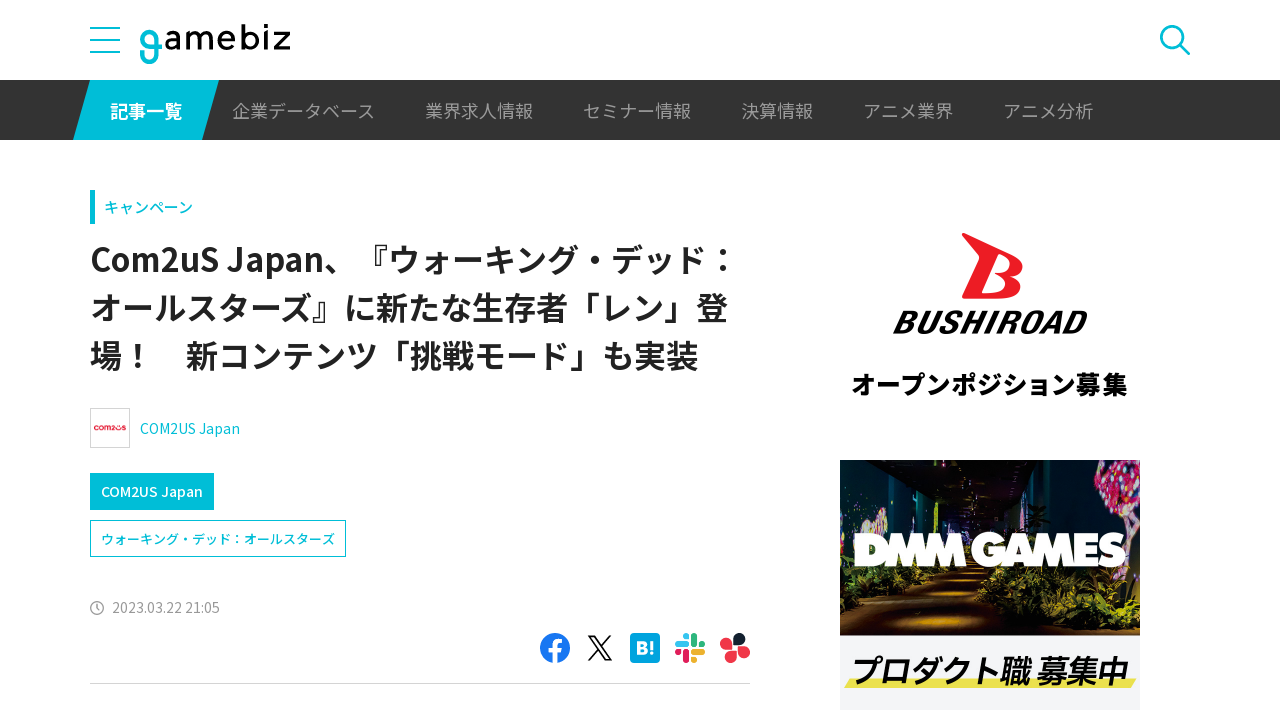

--- FILE ---
content_type: text/html; charset=UTF-8
request_url: https://gamebiz.jp/news/366171
body_size: 12449
content:
<!DOCTYPE html>
<html lang="ja">
<head>
    
    <!-- Google Tag Manager -->
    <script>(function(w,d,s,l,i){w[l]=w[l]||[];w[l].push({'gtm.start':new Date().getTime(),event:'gtm.js'});var f=d.getElementsByTagName(s)[0],j=d.createElement(s),dl=l!='dataLayer'?'&l='+l:'';j.async=true;j.src='https://www.googletagmanager.com/gtm.js?id='+i+dl;f.parentNode.insertBefore(j,f);})(window,document,'script','dataLayer','GTM-MZ9ZXJH');</script>
    <!-- End Google Tag Manager -->
    
<meta charset="utf-8"><meta http-equiv="X-UA-Compatible" content="IE=edge" />
<meta name="viewport" content="width=device-width, initial-scale=1.0, user-scalable=no" />
<title>Com2uS Japan、『ウォーキング・デッド：オールスターズ』に新たな生存者「レン」登場！　新コンテンツ「挑戦モード」も実装 | gamebiz</title>
<meta name="description" content="Com2uS Japanは、終末世界での放置ゲーム『ウォーキング・デッド：オールスターズ』（以下、 ウォースタ）にて、 新たな生存者「レン」の実装を含むアップデートを実施した。今回のアップデートで、新たな生存者「レン」が登場。「レン」は、脅威的な狩人の一面を感じさせる絶対悪タイプのキャラクターで、戦闘では、攻撃力が最も高い敵を獲物に指定し、倒れるまで追撃するスキルを所持している。配置によって能力…"/>
<meta name="keywords" content="Social,ゲーム,インフォ,SocialGameInfo,最新情報,人気アプリ,gamebiz,Com2uS Japan、『ウォーキング・デッド：オールスターズ』に新たな生存者「レン」登場！　新コンテンツ「挑戦モード」も実装"/>
<meta name="viewport" content="width=device-width,initial-scale=1.0,minimum-scale=1.0,user-scalable=no">
<meta name="format-detection" content="telephone=no, email=no, address=no">
<link href="/favicon.ico?1746614308" type="image/x-icon" rel="icon"><link href="/favicon.ico?1746614308" type="image/x-icon" rel="shortcut icon"><link href="/img/apple-touch-icon.png?1746614308" rel="apple-touch-icon-precomposed"><link rel="alternate" type="application/rss+xml" title="gamebiz【ゲームビズ】" href="https://gamebiz.jp/feed.rss" />
<meta property="og:title" content="Com2uS Japan、『ウォーキング・デッド：オールスターズ』に新たな生存者「レン」登場！　新コンテンツ「挑戦モード」も実装 | gamebiz"/>
<meta property="og:type" content="article"/>
<meta property="og:url" content="https://gamebiz.jp/news/366171"/>
<meta property="og:image" content="https://i3.gamebiz.jp/media/f4c945ae-e82d-4d8d-b429-8ed60154e36b.jpg"/>
<meta property="og:site_name" content="gamebiz【ゲームビズ】"/>
<meta property="og:description" content="Com2uS Japanは、終末世界での放置ゲーム『ウォーキング・デッド：オールスターズ』（以下、 ウォースタ）にて、 新たな生存者「レン」の実装を含むアップデートを実施した。今回のアップデートで、新たな生存者「レン」が登場。「レン」は、脅威的な狩人の一面を感じさせる絶対悪タイプのキャラクターで、戦闘では、攻撃力が最も高い敵を獲物に指定し、倒れるまで追撃するスキルを所持している。配置によって能力…"/>
<meta name="twitter:card" content="summary_large_image">
<meta name="twitter:site" content="@gamebiznews">
<meta property="fb:app_id" content="374980990488667"/>
<!--[if lte IE 9]><script src="../js/lib/html5shiv-printshiv.min.js"></script><![endif]-->

<link href="/news/366171" rel="canonical">
<link href="//fonts.googleapis.com/css?family=Montserrat:400,700" rel="stylesheet">
<link rel="stylesheet" href="https://cdnjs.cloudflare.com/ajax/libs/tiny-slider/2.9.3/tiny-slider.css"/>
<link rel="stylesheet" href="/css/swiper.min.css?1746613884"><link rel="stylesheet" href="/css/styles.css?1746613928">
</head>
<body class="page--article-detail">    <!-- Google Tag Manager (noscript) -->
<noscript><iframe src="https://www.googletagmanager.com/ns.html?id=GTM-MZ9ZXJH" height="0" width="0" style="display:none;visibility:hidden"></iframe></noscript>
<!-- End Google Tag Manager (noscript) -->
        
<header class="header js-header">
    <div class="container header__utils">
        <button type="button" class="header__open-drawer js-header__open-drawer">
            <span class="header__open-icon icon icon-menu">
                <span class="icon-menu__bar"></span>
                <span class="icon-menu__bar"></span>
                <span class="icon-menu__bar"></span>
            </span>
        </button>
        <div class="header__drawer js-header__drawer" data-overlay-classname="header__drawer-overlay">
    <div class="header__close-drawer-and-title js-header__close-drawer-and-title">
        <h2 class="header__drawer-title title--with-bl">カテゴリから探す</h2>
        <button type="button" class="header__close-drawer js-header__close-drawer">
            <span class="header__close-icon icon icon-close"></span>
        </button>
    </div>
    <div class="header__category-container--scrollable js-header__category-container">
                                <figure class="list-section header__category-group category-group">
                                <figcaption>
                    <h3 class="list-section__title header__category-group__name category-group__name">
                        企業動向                    </h3>
                </figcaption>
                                <ul class="header__category-list category-list">
                                            <li class="header__category-list__item category-list__item">
                            <a href="/news/category/1" class="header__category-list__link category-list__link">決算情報</a>                        </li>
                                            <li class="header__category-list__item category-list__item">
                            <a href="/news/category/47" class="header__category-list__link category-list__link">ファイナンス</a>                        </li>
                                            <li class="header__category-list__item category-list__item">
                            <a href="/news/category/42" class="header__category-list__link category-list__link">法務</a>                        </li>
                                            <li class="header__category-list__item category-list__item">
                            <a href="/news/category/12" class="header__category-list__link category-list__link">調査資料</a>                        </li>
                                            <li class="header__category-list__item category-list__item">
                            <a href="/news/category/11" class="header__category-list__link category-list__link">人事</a>                        </li>
                                            <li class="header__category-list__item category-list__item">
                            <a href="/news/category/8" class="header__category-list__link category-list__link">業界ニュース</a>                        </li>
                                    </ul>
            </figure>
                                            <figure class="list-section header__category-group category-group">
                                <figcaption>
                    <h3 class="list-section__title header__category-group__name category-group__name">
                        ゲーム動向                    </h3>
                </figcaption>
                                <ul class="header__category-list category-list">
                                            <li class="header__category-list__item category-list__item">
                            <a href="/news/category/5" class="header__category-list__link category-list__link">新作ゲーム</a>                        </li>
                                            <li class="header__category-list__item category-list__item">
                            <a href="/news/category/22" class="header__category-list__link category-list__link">サービス終了</a>                        </li>
                                            <li class="header__category-list__item category-list__item">
                            <a href="/news/category/13" class="header__category-list__link category-list__link">海外市場</a>                        </li>
                                            <li class="header__category-list__item category-list__item">
                            <a href="/news/category/9" class="header__category-list__link category-list__link">事前登録</a>                        </li>
                                            <li class="header__category-list__item category-list__item">
                            <a href="/news/category/2" class="header__category-list__link category-list__link">ランキング</a>                        </li>
                                            <li class="header__category-list__item category-list__item">
                            <a href="/news/category/4" class="header__category-list__link category-list__link">キャンペーン</a>                        </li>
                                            <li class="header__category-list__item category-list__item">
                            <a href="/news/category/10" class="header__category-list__link category-list__link">イベント</a>                        </li>
                                            <li class="header__category-list__item category-list__item">
                            <a href="/news/category/45" class="header__category-list__link category-list__link">アナログ/グッズ</a>                        </li>
                                    </ul>
            </figure>
                                            <figure class="list-section header__category-group category-group">
                                <figcaption>
                    <h3 class="list-section__title header__category-group__name category-group__name">
                        AnimeRecorder                    </h3>
                </figcaption>
                                <ul class="header__category-list category-list">
                                            <li class="header__category-list__item category-list__item">
                            <a href="/news/category/101" class="header__category-list__link category-list__link">アニメ情報</a>                        </li>
                                            <li class="header__category-list__item category-list__item">
                            <a href="/news/category/100" class="header__category-list__link category-list__link">アニメ業界</a>                        </li>
                                    </ul>
            </figure>
                                            <figure class="list-section header__category-group category-group">
                                <figcaption>
                    <h3 class="list-section__title header__category-group__name category-group__name">
                        特集                    </h3>
                </figcaption>
                                <ul class="header__category-list category-list">
                                            <li class="header__category-list__item category-list__item">
                            <a href="/news/category/3" class="header__category-list__link category-list__link">インタビュー</a>                        </li>
                                            <li class="header__category-list__item category-list__item">
                            <a href="/news/category/46" class="header__category-list__link category-list__link">BLC/NFT/メタバース</a>                        </li>
                                            <li class="header__category-list__item category-list__item">
                            <a href="/news/category/18" class="header__category-list__link category-list__link">tech</a>                        </li>
                                            <li class="header__category-list__item category-list__item">
                            <a href="/news/category/17" class="header__category-list__link category-list__link">マーケティング</a>                        </li>
                                            <li class="header__category-list__item category-list__item">
                            <a href="/news/category/7" class="header__category-list__link category-list__link">セミナー</a>                        </li>
                                    </ul>
            </figure>
                                            <figure class="list-section header__category-group category-group">
                                <ul class="header__category-list category-list">
                                            <li class="header__category-list__item category-list__item">
                            <a href="/news/category/20" class="header__category-list__link category-list__link">おはようgamebiz</a>                        </li>
                                    </ul>
            </figure>
                            <figure class="list-section header__category-group category-group">
            <ul class="header__category-list category-list">
                <li class="header__category-list__item category-list__item category-list__item--all-articles">
                    <a href="/news" class="header__category-list__link category-list__link">すべての記事を見る</a>                </li>
            </ul>
        </figure>
    </div>
</div>
        <div class="header__logo-container">
            <a href="/" class="header__logo"><img src="/img/logo.svg?1746614308" class="header__logo__image" alt="gamebiz"></a>        </div>
        <div class="header__search js-header__search">
            <div class="header__toggle-search">
                <button type="button" class="header__open-search js-header__open-search">
                    <span class="header__open-search__icon icon icon-search"></span>
                </button>
                <button type="button" class="header__close-search js-header__close-search">
                    <span class="icon icon-close header__close-search__icon"></span>
                </button>
            </div>
            
<form method="get" accept-charset="utf-8" id="headerSearchForm" class="header__search-form" action="/news/search">    <div class="header__search-form__inner">
        <select name="search_category" id="headerSearchSelectCategory" class="header__select-category"><option value="">すべての記事を見る</option><optgroup label="企業動向"><option value="1">決算情報</option><option value="47">ファイナンス</option><option value="42">法務</option><option value="12">調査資料</option><option value="11">人事</option><option value="8">業界ニュース</option></optgroup><optgroup label="ゲーム動向"><option value="5">新作ゲーム</option><option value="22">サービス終了</option><option value="13">海外市場</option><option value="9">事前登録</option><option value="2">ランキング</option><option value="4">キャンペーン</option><option value="10">イベント</option><option value="45">アナログ/グッズ</option></optgroup><optgroup label="AnimeRecorder"><option value="101">アニメ情報</option><option value="100">アニメ業界</option></optgroup><optgroup label="特集"><option value="3">インタビュー</option><option value="46">BLC/NFT/メタバース</option><option value="18">tech</option><option value="17">マーケティング</option><option value="7">セミナー</option></optgroup><option value="20">おはようgamebiz</option></select>        <div class="form-control form-control--button"><button type="button" class="header__open-category-list-modal submit-button btn btn--color-primary" data-micromodal-trigger="modal--select-category">カテゴリ選択<div class="icon icon-plus"></div></button></div>        <input type="text" name="keyword" autocomplete="off" class="header__search-input" placeholder="キーワード検索" id="keyword" aria-label="キーワード検索">        <div class="form-control form-control--button"><button type="submit" class="header__search-submit btn btn--color-text"><span class="header__search-submit__icon icon icon-search--white"></span>検索</button></div>    </div>
</form>            
<div id="modal--select-category" class="modal" aria-hidden="true">
    <div class="modal__overlay overlay" tabindex="-1" data-micromodal-close>
        <div class="modal__container" role="dialog" aria-modal="true" aria-labelledby="modal--select-category__title">
            <header class="modal__header">
                <h2 id="modal--select-category__title" class="title--with-bl">
                    カテゴリ選択
                </h2>
                <button class="modal__close" aria-label="Close modal" data-micromodal-close>
                    <span class="modal__close__icon icon icon-close"></span>
                </button>
            </header>
            <div class="modal__content" id="modal--select-category__content">
                                    <figure class="list-section select-category__category-group category-group">
                        <figcaption>
                            <h3 class="list-section__title select-category__category-group__name category-group__name">
                                企業動向                            </h3>
                        </figcaption>
                        <ul class="select-category__category-list category-list">
                                                            <li class="select-category__category-list__item category-list__item">
                                    <a href="javascript:;" class="select-category__category-list__link category-list__link js-modal-link-select-category" data-id="1">決算情報</a>                                </li>
                                                            <li class="select-category__category-list__item category-list__item">
                                    <a href="javascript:;" class="select-category__category-list__link category-list__link js-modal-link-select-category" data-id="47">ファイナンス</a>                                </li>
                                                            <li class="select-category__category-list__item category-list__item">
                                    <a href="javascript:;" class="select-category__category-list__link category-list__link js-modal-link-select-category" data-id="42">法務</a>                                </li>
                                                            <li class="select-category__category-list__item category-list__item">
                                    <a href="javascript:;" class="select-category__category-list__link category-list__link js-modal-link-select-category" data-id="12">調査資料</a>                                </li>
                                                            <li class="select-category__category-list__item category-list__item">
                                    <a href="javascript:;" class="select-category__category-list__link category-list__link js-modal-link-select-category" data-id="11">人事</a>                                </li>
                                                            <li class="select-category__category-list__item category-list__item">
                                    <a href="javascript:;" class="select-category__category-list__link category-list__link js-modal-link-select-category" data-id="8">業界ニュース</a>                                </li>
                                                    </ul>
                    </figure>
                                    <figure class="list-section select-category__category-group category-group">
                        <figcaption>
                            <h3 class="list-section__title select-category__category-group__name category-group__name">
                                ゲーム動向                            </h3>
                        </figcaption>
                        <ul class="select-category__category-list category-list">
                                                            <li class="select-category__category-list__item category-list__item">
                                    <a href="javascript:;" class="select-category__category-list__link category-list__link js-modal-link-select-category" data-id="5">新作ゲーム</a>                                </li>
                                                            <li class="select-category__category-list__item category-list__item">
                                    <a href="javascript:;" class="select-category__category-list__link category-list__link js-modal-link-select-category" data-id="22">サービス終了</a>                                </li>
                                                            <li class="select-category__category-list__item category-list__item">
                                    <a href="javascript:;" class="select-category__category-list__link category-list__link js-modal-link-select-category" data-id="13">海外市場</a>                                </li>
                                                            <li class="select-category__category-list__item category-list__item">
                                    <a href="javascript:;" class="select-category__category-list__link category-list__link js-modal-link-select-category" data-id="9">事前登録</a>                                </li>
                                                            <li class="select-category__category-list__item category-list__item">
                                    <a href="javascript:;" class="select-category__category-list__link category-list__link js-modal-link-select-category" data-id="2">ランキング</a>                                </li>
                                                            <li class="select-category__category-list__item category-list__item">
                                    <a href="javascript:;" class="select-category__category-list__link category-list__link js-modal-link-select-category" data-id="4">キャンペーン</a>                                </li>
                                                            <li class="select-category__category-list__item category-list__item">
                                    <a href="javascript:;" class="select-category__category-list__link category-list__link js-modal-link-select-category" data-id="10">イベント</a>                                </li>
                                                            <li class="select-category__category-list__item category-list__item">
                                    <a href="javascript:;" class="select-category__category-list__link category-list__link js-modal-link-select-category" data-id="45">アナログ/グッズ</a>                                </li>
                                                    </ul>
                    </figure>
                                    <figure class="list-section select-category__category-group category-group">
                        <figcaption>
                            <h3 class="list-section__title select-category__category-group__name category-group__name">
                                AnimeRecorder                            </h3>
                        </figcaption>
                        <ul class="select-category__category-list category-list">
                                                            <li class="select-category__category-list__item category-list__item">
                                    <a href="javascript:;" class="select-category__category-list__link category-list__link js-modal-link-select-category" data-id="101">アニメ情報</a>                                </li>
                                                            <li class="select-category__category-list__item category-list__item">
                                    <a href="javascript:;" class="select-category__category-list__link category-list__link js-modal-link-select-category" data-id="100">アニメ業界</a>                                </li>
                                                    </ul>
                    </figure>
                                    <figure class="list-section select-category__category-group category-group">
                        <figcaption>
                            <h3 class="list-section__title select-category__category-group__name category-group__name">
                                特集                            </h3>
                        </figcaption>
                        <ul class="select-category__category-list category-list">
                                                            <li class="select-category__category-list__item category-list__item">
                                    <a href="javascript:;" class="select-category__category-list__link category-list__link js-modal-link-select-category" data-id="3">インタビュー</a>                                </li>
                                                            <li class="select-category__category-list__item category-list__item">
                                    <a href="javascript:;" class="select-category__category-list__link category-list__link js-modal-link-select-category" data-id="46">BLC/NFT/メタバース</a>                                </li>
                                                            <li class="select-category__category-list__item category-list__item">
                                    <a href="javascript:;" class="select-category__category-list__link category-list__link js-modal-link-select-category" data-id="18">tech</a>                                </li>
                                                            <li class="select-category__category-list__item category-list__item">
                                    <a href="javascript:;" class="select-category__category-list__link category-list__link js-modal-link-select-category" data-id="17">マーケティング</a>                                </li>
                                                            <li class="select-category__category-list__item category-list__item">
                                    <a href="javascript:;" class="select-category__category-list__link category-list__link js-modal-link-select-category" data-id="7">セミナー</a>                                </li>
                                                    </ul>
                    </figure>
                                    <figure class="list-section select-category__category-group category-group">
                        <figcaption>
                            <h3 class="list-section__title select-category__category-group__name category-group__name">
                                                            </h3>
                        </figcaption>
                        <ul class="select-category__category-list category-list">
                                                            <li class="select-category__category-list__item category-list__item">
                                    <a href="javascript:;" class="select-category__category-list__link category-list__link js-modal-link-select-category" data-id="20">おはようgamebiz</a>                                </li>
                                                    </ul>
                    </figure>
                                <figure class="list-section select-category__category-group category-group">
                    <ul class="select-category__category-list category-list">
                        <li class="select-category__category-list__item category-list__item category-list__item--all-articles">
                            <a href="javascript:;" class="select-category__category-list__link category-list__link js-modal-link-select-category">すべての記事を見る</a>                        </li>
                    </ul>
                </figure>
            </div>
        </div>
    </div>
</div>
        </div>
    </div>
    <nav class="header__nav">
        <div class="header__nav__container container">
            <a href="/news" class="header__nav__link is-current">記事一覧</a>            <a href="/companies" class="header__nav__link">企業データベース</a>            <a href="/jobs" class="header__nav__link">業界求人情報</a>            <a href="/seminars" class="header__nav__link">セミナー情報</a>            <a href="/news/category/1" class="header__nav__link">決算情報</a>            <a href="/news/category/100" class="header__nav__link">アニメ業界</a>            <a href="/news/tag/23237" class="header__nav__link">アニメ分析</a>        </div>
    </nav>
</header>
    
<main class="main">
    <div class="main__contents js-main__contents">
        <div class="container main__contents__container">
            <div class="page-contents js-page-contents">
                <div class="page-contents__inner">
                    
    <div class="ad ad--gold ad--side-gold--sp" data-ad-side-gold-sp></div>
                    <article class="article">
                        <div class="article__header">
                            <div class="bg-video__box">
                                <div class="bg-video__box__inner">
                                                                        <div class="article__category">
                                        <a href="/news/category/4">キャンペーン</a>                                    </div>
                                                                        <h1 class="article__title">
                                        Com2uS Japan、『ウォーキング・デッド：オールスターズ』に新たな生存者「レン」登場！　新コンテンツ「挑戦モード」も実装                                    </h1>
                                </div>
                            </div>
                            <div class="bg-video__box bg-video__box--ad--external bg-video__box--bg bg-video__box--padding--s bg-video__box--margin--s">
                                <div class="bg-video__box__inner">
                                    <div class="ad ad--external" data-ad='{"area_category":"google-ad","area":"sp-article-detail"}'></div>
                                </div>
                            </div>
                            
<div class="article__companies">
    <div class="bg-video__box bg-video__box--company-list bg-video__box--bg bg-video__box--padding--s bg-video__box--margin--s">
        <div class="bg-video__box__inner">
            <ul class="company-list">
                                <li class="company-list__item">
                    <a href="/companies/2155" class="company-list__link">
                        <div class="company-list__image media-container">
                            <div class="media-inner">
                                <img src="https://i3.gamebiz.jp/media/0f3cdeca-7446-48b4-b0d0-42ebc6c8c300.jpg" class="media-image" onerror="this.onerror = null;this.src=&quot;/img/no-image-company.png?1746614308&quot;" alt="">                            </div>
                        </div>
                        <div class="company-list__name">
                            COM2US Japan                        </div>
                    </a>
                </li>
                            </ul>
        </div>
    </div>
    <div class="bg-video__box">
        <div class="bg-video__box__inner">
            <ul class="company-list company-list--block-link">
                                <li class="company-list__item">
                    <a href="/companies/2155#articles" class="company-list__link">
                        <div class="company-list__image media-container">
                            <div class="media-inner">
                                <img src="https://i3.gamebiz.jp/media/0f3cdeca-7446-48b4-b0d0-42ebc6c8c300.jpg" class="media-image" onerror="this.onerror = null;this.src=&quot;/img/no-image-company.png?1746614308&quot;" alt="">                            </div>
                        </div>
                        <div class="company-list__name">
                            COM2US Japan                        </div>
                    </a>
                </li>
                            </ul>
        </div>
    </div>
</div>
                            <div class="bg-video__box">
                                <div class="bg-video__box__inner">
                                    <div class="article__tags">
                                        
<ul class="tag-list">
        <li class="tag-list__item">
        <a href="/news/tag/22422" class="tag-list__link tag">ウォーキング・デッド：オールスターズ</a>    </li>
    </ul>
                                    </div>
                                </div>
                            </div>
                            <div class="bg-video__box">
                                <div class="bg-video__box__inner">
                                    <div class="author-and-published-at">
                                                                                                                            <div class="article__published-at">
                                                <span class="article__published-at__icon icon icon-clock"></span>
                                                2023.03.22 21:05                                            </div>
                                                                            </div>
                                </div>
                            </div>
                            <div class="bg-video__box">
                                <div class="bg-video__box__inner">
                                    <div class="share-sns">
    <a href="https://www.facebook.com/share.php?u=https%3A%2F%2Fgamebiz.jp%2Fnews%2F366171" class="share-sns__link" target="_blank"><span class="icon icon-facebook"></a>    <a href="https://twitter.com/" class="share-sns__link" target="_blank" onclick="window.open(&#039;https://twitter.com/intent/tweet?text=Com2uS+Japan%E3%80%81%E3%80%8E%E3%82%A6%E3%82%A9%E3%83%BC%E3%82%AD%E3%83%B3%E3%82%B0%E3%83%BB%E3%83%87%E3%83%83%E3%83%89%EF%BC%9A%E3%82%AA%E3%83%BC%E3%83%AB%E3%82%B9%E3%82%BF%E3%83%BC%E3%82%BA%E3%80%8F%E3%81%AB%E6%96%B0%E3%81%9F%E3%81%AA%E7%94%9F%E5%AD%98%E8%80%85%E3%80%8C%E3%83%AC%E3%83%B3%E3%80%8D%E7%99%BB%E5%A0%B4%EF%BC%81%E3%80%80%E6%96%B0%E3%82%B3%E3%83%B3%E3%83%86%E3%83%B3%E3%83%84%E3%80%8C%E6%8C%91%E6%88%A6%E3%83%A2%E3%83%BC%E3%83%89%E3%80%8D%E3%82%82%E5%AE%9F%E8%A3%85%0Ahttps%3A%2F%2Fgamebiz.jp%2Fnews%2F366171&#039;,
                       &#039;tweetwindow&#039;,
                       &#039;width=550, height=450, personalbar=0, toolbar=0, scrollbars=1, resizable=1&#039;); return false;"><span class="icon icon-X"></a>    <a href="https://b.hatena.ne.jp/add?mode=confirm&amp;url=https%3A%2F%2Fgamebiz.jp%2Fnews%2F366171&amp;title=Com2uS+Japan%E3%80%81%E3%80%8E%E3%82%A6%E3%82%A9%E3%83%BC%E3%82%AD%E3%83%B3%E3%82%B0%E3%83%BB%E3%83%87%E3%83%83%E3%83%89%EF%BC%9A%E3%82%AA%E3%83%BC%E3%83%AB%E3%82%B9%E3%82%BF%E3%83%BC%E3%82%BA%E3%80%8F%E3%81%AB%E6%96%B0%E3%81%9F%E3%81%AA%E7%94%9F%E5%AD%98%E8%80%85%E3%80%8C%E3%83%AC%E3%83%B3%E3%80%8D%E7%99%BB%E5%A0%B4%EF%BC%81%E3%80%80%E6%96%B0%E3%82%B3%E3%83%B3%E3%83%86%E3%83%B3%E3%83%84%E3%80%8C%E6%8C%91%E6%88%A6%E3%83%A2%E3%83%BC%E3%83%89%E3%80%8D%E3%82%82%E5%AE%9F%E8%A3%85" class="share-sns__link" target="_blank"><span class="icon icon-hatena"></a>    <a href="https://gamebiz.jp/slack/authorize?url=https%3A%2F%2Fgamebiz.jp%2Fnews%2F366171&amp;title=Com2uS+Japan%E3%80%81%E3%80%8E%E3%82%A6%E3%82%A9%E3%83%BC%E3%82%AD%E3%83%B3%E3%82%B0%E3%83%BB%E3%83%87%E3%83%83%E3%83%89%EF%BC%9A%E3%82%AA%E3%83%BC%E3%83%AB%E3%82%B9%E3%82%BF%E3%83%BC%E3%82%BA%E3%80%8F%E3%81%AB%E6%96%B0%E3%81%9F%E3%81%AA%E7%94%9F%E5%AD%98%E8%80%85%E3%80%8C%E3%83%AC%E3%83%B3%E3%80%8D%E7%99%BB%E5%A0%B4%EF%BC%81%E3%80%80%E6%96%B0%E3%82%B3%E3%83%B3%E3%83%86%E3%83%B3%E3%83%84%E3%80%8C%E6%8C%91%E6%88%A6%E3%83%A2%E3%83%BC%E3%83%89%E3%80%8D%E3%82%82%E5%AE%9F%E8%A3%85" class="share-sns__link" target="_blank"><span class="icon icon-slack"></a>    <a href="https://gamebiz.jp/chatwork/authorize?url=https%253A%252F%252Fgamebiz.jp%252Fnews%252F366171&amp;title=Com2uS%2BJapan%25E3%2580%2581%25E3%2580%258E%25E3%2582%25A6%25E3%2582%25A9%25E3%2583%25BC%25E3%2582%25AD%25E3%2583%25B3%25E3%2582%25B0%25E3%2583%25BB%25E3%2583%2587%25E3%2583%2583%25E3%2583%2589%25EF%25BC%259A%25E3%2582%25AA%25E3%2583%25BC%25E3%2583%25AB%25E3%2582%25B9%25E3%2582%25BF%25E3%2583%25BC%25E3%2582%25BA%25E3%2580%258F%25E3%2581%25AB%25E6%2596%25B0%25E3%2581%259F%25E3%2581%25AA%25E7%2594%259F%25E5%25AD%2598%25E8%2580%2585%25E3%2580%258C%25E3%2583%25AC%25E3%2583%25B3%25E3%2580%258D%25E7%2599%25BB%25E5%25A0%25B4%25EF%25BC%2581%25E3%2580%2580%25E6%2596%25B0%25E3%2582%25B3%25E3%2583%25B3%25E3%2583%2586%25E3%2583%25B3%25E3%2583%2584%25E3%2580%258C%25E6%258C%2591%25E6%2588%25A6%25E3%2583%25A2%25E3%2583%25BC%25E3%2583%2589%25E3%2580%258D%25E3%2582%2582%25E5%25AE%259F%25E8%25A3%2585" class="share-sns__link" target="_blank"><span class="icon icon-chatworks"></a></div>
                                </div>
                            </div>
                        </div>
                        <div class="bg-video__box bg-video__box--bg bg-video__box--margin--s--top bg-video__box--padding--s--top">
                            <div class="bg-video__box__inner">
                                <div class="article__body">
                                    <div class="article__featured-image"></div>
                                    <!-- TODO: [data-content="blogparts"] つける -->
                                    <div class="article__body-text" data-content="blogparts">
                                        <p class="image text-left" data-blogparts="root"><img data-lazyload="delay" data-src="https://i3.gamebiz.jp/media/f4c945ae-e82d-4d8d-b429-8ed60154e36b.jpg" /></p>
<p class="spacer"></p>
<p>Com2uS Japanは、終末世界での放置ゲーム『ウォーキング・デッド：オールスターズ』（以下、 ウォースタ）にて、 新たな生存者「レン」の実装を含むアップデートを実施した。</p>
<p class="spacer"></p>
<p><span>今回のアップデートで、新たな生存者「レン」が登場。</span><span>「レン」は、脅威的な狩人の一面を感じさせる絶対悪タイプのキャラクターで、戦闘では、攻撃力が最も高い敵を獲物に指定し、倒れるまで追撃するスキルを所持している。</span><span>配置によって能力値が変わるため、他のキャラクターとの組み合わせを考える、より戦略的なプレイが可能になる。</span></p>
<p class="spacer"></p>
<div><img data-lazyload="delay" data-src="https://prtimes.jp/i/9066/647/resize/d9066-647-cc12d48922a2caf3cb7d-1.jpg&amp;s3=9066-647-6cb017d163d5a3b4650c247e771ee2ea-1000x1600.jpg" alt="" /></div>
<p class="spacer"></p>
<p><span>また、新コンテンツ「挑戦モード」を実装した。</span><br /><span></span></p>
<p><span>「挑戦モード」は、「ノーマル」、「ハード」、「ベリーハード」の難易度に構成され、難易度に応じたバフが適用されている環境で戦うサバイバルコンテンツ。</span><span>「挑戦モード」をクリアすると「ジョブ専用の特殊装備追加」や「特殊装備強化材料」などの貴重な報酬を獲得できる。</span><br /><br /><span>さらに、新たに2つのシステムが実装された。</span><span>「人気ランキング」システムは、キャラクターと装備などの使用量をベースに算出され、「キャラクター」、「陣形」、「個人装備」、「プライムギア」それぞれの使用率ランキングを確認できる機能となる。戦力強化に役立つ情報をGETできるので活用しよう。</span><br /><br /><span>「トレード」システムは、[LR]★5を達成した「絶対善」や「絶対悪」のキャラクターがいる場合、重複して獲得した同じキャラクターを他のキャラクターに交換できる機能。</span><br /><br /><span>今回のアップデートを記念して「水を手に入れろ！」イベントを3月23日(水)から開催する。</span><span>デイリークエストをクリアすると獲得できるサイコロを使って「水筒」を受け取る。「水筒」は「装備昇級素材箱」などのアイテムと交換が可能だ。</span><br /><span></span></p>
<p><span>そのほか、「7日ログイン」、「タウンのチェック」、「成長支援14日」などのイベントも開催中。</span><span>「生存者選択チケット」や「技術文書」など豪華アイテムを手に入れられるチャンスをお見逃しなく！</span></p>
<p class="spacer"></p>
<h2 class="heading-2" data-blogparts="root"><span style="font-size: 14pt;"><strong>■『ウォーキング・デッド：オールスターズ』</strong></span></h2>
<p class="spacer"></p>
<div class="link-button text-center" data-blogparts="root"><a class="btn btn--rounded btn--color-primary btn--color-primary--invert" href="https://twdallstars-community.com2us.com/">公式コミュニティ</a></div>
<p class="spacer"></p>
<p class="spacer"></p>
<p class="ignore spacer"></p>                                    </div>
                                </div>
                            </div>
                        </div>
                        <div class="article__footer">
                            <div class="bg-video__box bg-video__box--bg bg-video__box--margin--s--bottom bg-video__box--padding--s--bottom">
                                <div class="bg-video__box__inner">
                                    <div class="share-sns">
    <a href="https://www.facebook.com/share.php?u=https%3A%2F%2Fgamebiz.jp%2Fnews%2F366171" class="share-sns__link" target="_blank"><span class="icon icon-facebook"></a>    <a href="https://twitter.com/" class="share-sns__link" target="_blank" onclick="window.open(&#039;https://twitter.com/intent/tweet?text=Com2uS+Japan%E3%80%81%E3%80%8E%E3%82%A6%E3%82%A9%E3%83%BC%E3%82%AD%E3%83%B3%E3%82%B0%E3%83%BB%E3%83%87%E3%83%83%E3%83%89%EF%BC%9A%E3%82%AA%E3%83%BC%E3%83%AB%E3%82%B9%E3%82%BF%E3%83%BC%E3%82%BA%E3%80%8F%E3%81%AB%E6%96%B0%E3%81%9F%E3%81%AA%E7%94%9F%E5%AD%98%E8%80%85%E3%80%8C%E3%83%AC%E3%83%B3%E3%80%8D%E7%99%BB%E5%A0%B4%EF%BC%81%E3%80%80%E6%96%B0%E3%82%B3%E3%83%B3%E3%83%86%E3%83%B3%E3%83%84%E3%80%8C%E6%8C%91%E6%88%A6%E3%83%A2%E3%83%BC%E3%83%89%E3%80%8D%E3%82%82%E5%AE%9F%E8%A3%85%0Ahttps%3A%2F%2Fgamebiz.jp%2Fnews%2F366171&#039;,
                       &#039;tweetwindow&#039;,
                       &#039;width=550, height=450, personalbar=0, toolbar=0, scrollbars=1, resizable=1&#039;); return false;"><span class="icon icon-X"></a>    <a href="https://b.hatena.ne.jp/add?mode=confirm&amp;url=https%3A%2F%2Fgamebiz.jp%2Fnews%2F366171&amp;title=Com2uS+Japan%E3%80%81%E3%80%8E%E3%82%A6%E3%82%A9%E3%83%BC%E3%82%AD%E3%83%B3%E3%82%B0%E3%83%BB%E3%83%87%E3%83%83%E3%83%89%EF%BC%9A%E3%82%AA%E3%83%BC%E3%83%AB%E3%82%B9%E3%82%BF%E3%83%BC%E3%82%BA%E3%80%8F%E3%81%AB%E6%96%B0%E3%81%9F%E3%81%AA%E7%94%9F%E5%AD%98%E8%80%85%E3%80%8C%E3%83%AC%E3%83%B3%E3%80%8D%E7%99%BB%E5%A0%B4%EF%BC%81%E3%80%80%E6%96%B0%E3%82%B3%E3%83%B3%E3%83%86%E3%83%B3%E3%83%84%E3%80%8C%E6%8C%91%E6%88%A6%E3%83%A2%E3%83%BC%E3%83%89%E3%80%8D%E3%82%82%E5%AE%9F%E8%A3%85" class="share-sns__link" target="_blank"><span class="icon icon-hatena"></a>    <a href="https://gamebiz.jp/slack/authorize?url=https%3A%2F%2Fgamebiz.jp%2Fnews%2F366171&amp;title=Com2uS+Japan%E3%80%81%E3%80%8E%E3%82%A6%E3%82%A9%E3%83%BC%E3%82%AD%E3%83%B3%E3%82%B0%E3%83%BB%E3%83%87%E3%83%83%E3%83%89%EF%BC%9A%E3%82%AA%E3%83%BC%E3%83%AB%E3%82%B9%E3%82%BF%E3%83%BC%E3%82%BA%E3%80%8F%E3%81%AB%E6%96%B0%E3%81%9F%E3%81%AA%E7%94%9F%E5%AD%98%E8%80%85%E3%80%8C%E3%83%AC%E3%83%B3%E3%80%8D%E7%99%BB%E5%A0%B4%EF%BC%81%E3%80%80%E6%96%B0%E3%82%B3%E3%83%B3%E3%83%86%E3%83%B3%E3%83%84%E3%80%8C%E6%8C%91%E6%88%A6%E3%83%A2%E3%83%BC%E3%83%89%E3%80%8D%E3%82%82%E5%AE%9F%E8%A3%85" class="share-sns__link" target="_blank"><span class="icon icon-slack"></a>    <a href="https://gamebiz.jp/chatwork/authorize?url=https%253A%252F%252Fgamebiz.jp%252Fnews%252F366171&amp;title=Com2uS%2BJapan%25E3%2580%2581%25E3%2580%258E%25E3%2582%25A6%25E3%2582%25A9%25E3%2583%25BC%25E3%2582%25AD%25E3%2583%25B3%25E3%2582%25B0%25E3%2583%25BB%25E3%2583%2587%25E3%2583%2583%25E3%2583%2589%25EF%25BC%259A%25E3%2582%25AA%25E3%2583%25BC%25E3%2583%25AB%25E3%2582%25B9%25E3%2582%25BF%25E3%2583%25BC%25E3%2582%25BA%25E3%2580%258F%25E3%2581%25AB%25E6%2596%25B0%25E3%2581%259F%25E3%2581%25AA%25E7%2594%259F%25E5%25AD%2598%25E8%2580%2585%25E3%2580%258C%25E3%2583%25AC%25E3%2583%25B3%25E3%2580%258D%25E7%2599%25BB%25E5%25A0%25B4%25EF%25BC%2581%25E3%2580%2580%25E6%2596%25B0%25E3%2582%25B3%25E3%2583%25B3%25E3%2583%2586%25E3%2583%25B3%25E3%2583%2584%25E3%2580%258C%25E6%258C%2591%25E6%2588%25A6%25E3%2583%25A2%25E3%2583%25BC%25E3%2583%2589%25E3%2580%258D%25E3%2582%2582%25E5%25AE%259F%25E8%25A3%2585" class="share-sns__link" target="_blank"><span class="icon icon-chatworks"></a></div>
                                </div>
                            </div>
                                                                                    <div class="bg-video__box bg-video__box--bg bg-video__box--margin--s bg-video__box--padding--s">
                                <div class="bg-video__box__inner">
                                    <div class="article__comments">
                                        
<div id="ulCommentWidget" style="clear:both;"></div>
<script>
    var _ul_comment_config = _ul_comment_config||{};
    _ul_comment_config['id'] = 'CM-m6G7hvSr';
    _ul_comment_config['article_id'] = 'production-news-366171';
    _ul_comment_config['author'] = '';
    _ul_comment_config['published_at'] = '';

    (function (c, n, s) {if (c[n] === void 0) {c['ULObject'] = n;
        c[n] = c[n] || function () {(c[n].q = c[n].q || []).push(arguments)};
        c[n].l = 1 * new Date();var e = document.createElement('script');e.async = 1;
        e.src = s + "/comment.js";var t = document.getElementsByTagName('script')[0];
        t.parentNode.insertBefore(e, t);}})
    (window, 'ul_comment_widget', 'https://cm-widget.nakanohito.jp/cm');
    ul_comment_widget('init', _ul_comment_config);
</script>
                                    </div>
                                </div>
                            </div>
                                                                                    <div class="bg-video__box bg-video__box--bg bg-video__box--articles bg-video__box--padding--s bg-video__box--margin--s--bottom">
                                <div class="bg-video__box__inner">
                                                                        <div class="category-article-links">
                                        <h3 class="secondary-title">キャンペーン</h3>
                                        <div class="articles__scrollbox">
                                                                                            <div class="article article--vertical">
                                                    <a href="/news/419526" class="article__link">
    <div class="article__image media-container">
        <div class="media-inner">
            <img data-src="https://i3.gamebiz.jp/media/0e99557c-b2f6-4c75-9f47-9d69a9c0936d.jpg" class="media-image" onerror="this.onerror = null;this.data-src=&quot;/img/no-image-default.png?1746614308&quot;" data-object-fit="contain" data-lazyload="delay" alt="">        </div>
    </div>
    <div class="article__meta">
                <h3 class="article__title">
            EXNOA、『れじぇくろ！～レジェンド・クローバー～』に「静御前」「源義経」が新たに登場！        </h3>
                <div class="article__published-at">
            <span class="article__published-at__icon icon icon-clock"></span>
            2026.01.20 21:27        </div>
            </div>
</a>
                                                </div>
                                                                                            <div class="article article--vertical">
                                                    <a href="/news/419533" class="article__link">
    <div class="article__image media-container">
        <div class="media-inner">
            <img data-src="https://i3.gamebiz.jp/media/000408b8-eb23-4efe-b170-e1a5d299cac3.jpg" class="media-image" onerror="this.onerror = null;this.data-src=&quot;/img/no-image-default.png?1746614308&quot;" data-object-fit="contain" data-lazyload="delay" alt="">        </div>
    </div>
    <div class="article__meta">
                <h3 class="article__title">
            Yostar、『ブルアカ』でメインストーリーEx.「デカグラマトン」編 第3章「不離一体の空」Part2を公開　「リオ(臨戦)」「ヒマリ(臨戦)」が新規実装        </h3>
                <div class="article__published-at">
            <span class="article__published-at__icon icon icon-clock"></span>
            2026.01.20 21:14        </div>
            </div>
</a>
                                                </div>
                                                                                            <div class="article article--vertical">
                                                    <a href="/news/419477" class="article__link">
    <div class="article__image media-container">
        <div class="media-inner">
            <img data-src="https://i3.gamebiz.jp/media/8ffd0c53-2691-4bea-bf89-3b6b48050bdf.jpg" class="media-image" onerror="this.onerror = null;this.data-src=&quot;/img/no-image-default.png?1746614308&quot;" data-object-fit="contain" data-lazyload="delay" alt="">        </div>
    </div>
    <div class="article__meta">
                <h3 class="article__title">
            KONAMI、『パワプロアプリ』で「狙い打ちガチャ 赤壁高校」と「ループガチャ 星烈明」を開催中        </h3>
                <div class="article__published-at">
            <span class="article__published-at__icon icon icon-clock"></span>
            2026.01.20 20:46        </div>
            </div>
</a>
                                                </div>
                                                                                    </div>
                                        <a href="/news/category/4" class="category-articles__show-all btn btn--color-primary btn--arrow-right">すべて見る</a>                                    </div>
                                                                    </div>
                            </div>
                                                        <div class="bg-video__box bg-video__box--ad--external bg-video__box--bg bg-video__box--padding--s bg-video__box--margin--s">
                                <div class="bg-video__box__inner">
                                    <div class="ad ad--external" data-ad='{"area_category":"google-ad","area":"sp-article-detail"}'></div>
                                </div>
                            </div>
                            
<div class="article__companies">
    <div class="bg-video__box bg-video__box--company-list bg-video__box--bg bg-video__box--padding--s bg-video__box--margin--s">
        <div class="bg-video__box__inner">
            <ul class="company-list">
                                <li class="company-list__item">
                    <a href="/companies/2155" class="company-list__link">
                        <div class="company-list__image media-container">
                            <div class="media-inner">
                                <img src="https://i3.gamebiz.jp/media/0f3cdeca-7446-48b4-b0d0-42ebc6c8c300.jpg" class="media-image" onerror="this.onerror = null;this.src=&quot;/img/no-image-company.png?1746614308&quot;" alt="">                            </div>
                        </div>
                        <div class="company-list__name">
                            COM2US Japan                        </div>
                    </a>
                </li>
                            </ul>
        </div>
    </div>
    <div class="bg-video__box">
        <div class="bg-video__box__inner">
            <ul class="company-list company-list--block-link">
                                <li class="company-list__item">
                    <a href="/companies/2155#articles" class="company-list__link">
                        <div class="company-list__image media-container">
                            <div class="media-inner">
                                <img src="https://i3.gamebiz.jp/media/0f3cdeca-7446-48b4-b0d0-42ebc6c8c300.jpg" class="media-image" onerror="this.onerror = null;this.src=&quot;/img/no-image-company.png?1746614308&quot;" alt="">                            </div>
                        </div>
                        <div class="company-list__name">
                            COM2US Japan                        </div>
                    </a>
                </li>
                            </ul>
        </div>
    </div>
</div>
                            <div class="bg-video__box">
                                <div class="bg-video__box__inner">
                                    <div class="article__tags">
                                        
<ul class="tag-list">
        <li class="tag-list__item">
        <a href="/news/tag/22422" class="tag-list__link tag">ウォーキング・デッド：オールスターズ</a>    </li>
    </ul>
                                    </div>
                                </div>
                            </div>
                        </div>
                    </article>
                    <div
                            class="
                                bg-video__box
                                bg-video__box--more-articles
                                bg-video__box--bg
                                bg-video__box--margin
                                bg-video__box--padding--s
                            "
                        >
                        <div class="bg-video__box__inner">
                            <section class="related-articles">
                                <h2 class="secondary-title">あわせて読みたい</h2>
                                                                
<div class="articles articles--stack">
        <div class="article article--horizontal">
        <a href="/news/372065" class="article__link">
    <div class="article__image media-container">
        <div class="media-inner">
            <img src="https://i3.gamebiz.jp/media/349ed5ab-7e47-4e1d-b6bc-ec0cbedb24ae.jpg" class="media-image" onerror="this.onerror = null;this.src=&quot;/img/no-image-default.png?1746614308&quot;" data-object-fit="contain" alt="">        </div>
    </div>
    <div class="article__meta">
                <div class="article__category-and-badge">
            <span class="article__category">
                キャンペーン            </span>
                    </div>
                <h3 class="article__title">
            Com2uS Japan、『ウォーキング・デッド：オールスターズ』に新たな生存者「ショーン」が登場        </h3>
                <div class="article__published-at">
            <span class="article__published-at__icon icon icon-clock"></span>
            2023.07.19 14:37        </div>
            </div>
</a>
    </div>
        <div class="article article--horizontal">
        <a href="/news/367498" class="article__link">
    <div class="article__image media-container">
        <div class="media-inner">
            <img src="https://i3.gamebiz.jp/media/942d991b-e5a2-46dc-84e8-767ca41a9d27.jpg" class="media-image" onerror="this.onerror = null;this.src=&quot;/img/no-image-default.png?1746614308&quot;" data-object-fit="contain" alt="">        </div>
    </div>
    <div class="article__meta">
                <div class="article__category-and-badge">
            <span class="article__category">
                キャンペーン            </span>
                    </div>
                <h3 class="article__title">
            Com2uS Japan、『ウォーキング・デッド：オールスターズ』で最上位ユーザー向けPvP「境界線捜索」がオープン…リックの息子カールが大人になった姿「守護者カール」も登場        </h3>
                <div class="article__published-at">
            <span class="article__published-at__icon icon icon-clock"></span>
            2023.04.18 15:58        </div>
            </div>
</a>
    </div>
        <div class="article article--horizontal">
        <a href="/news/362965" class="article__link">
    <div class="article__image media-container">
        <div class="media-inner">
            <img src="https://i3.gamebiz.jp/media/f4000087-4458-42b0-a22d-8faab1ec5d89.jpg" class="media-image" onerror="this.onerror = null;this.src=&quot;/img/no-image-default.png?1746614308&quot;" data-object-fit="contain" alt="">        </div>
    </div>
    <div class="article__meta">
                <div class="article__category-and-badge">
            <span class="article__category">
                キャンペーン            </span>
                    </div>
                <h3 class="article__title">
            Com2uS Japan、『ウォーキング・デッド：オールスターズ』に新たな生存者「ジョン」を実装        </h3>
                <div class="article__published-at">
            <span class="article__published-at__icon icon icon-clock"></span>
            2023.01.18 15:04        </div>
            </div>
</a>
    </div>
    </div>
                                                            </section>
                        </div>
                    </div>
                    
        <div class="bg-video__box bg-video__box--margin--top">
        <div class="bg-video__box__inner">
            <section class="company-info">
                <div class="company ">
                    <div class="company__image-and-meta">
                                                <div class="company__image media-container">
                            <div class="media-inner">
                                <a href="/companies/2155"><img data-src="https://i3.gamebiz.jp/media/0f3cdeca-7446-48b4-b0d0-42ebc6c8c300.jpg" class="media-image" onerror="this.onerror = null;this.data-src=&quot;/img/no-image-company.png?1746614308&quot;" data-lazyload="delay" alt=""></a>                            </div>
                        </div>
                                                <div class="company__meta">
                            <div class="company__name">COM2US Japan</div>
                                                        
                        </div>
                        
                    </div>
                    
                    <div class="company__about">
    <h3 class="title--with-bl">会社情報</h3>
    <dl class="data-list">
        <div class="data-list__row">
            <dt class="data-list__title">会社名</dt>
            <dd class="data-list__description">
                COM2US Japan            </dd>
        </div>
                                                    </dl>
</div>
                    
                    
                    
                    <a href="/companies/2155" class="company__link-to-detail btn btn--color-primary btn--arrow-right">企業データを見る</a>                </div>
            </section>
        </div>
    </div>
                    </div>
            </div>
            
<aside class="sidebar js-sidebar">
    <div class="sidebar__inner">
        
    <section class="sidebar__section sidebar__section--ad bg-video__box">
        <div class="sidebar__content">
            <div class="ad ad--gold ad--side-gold--pc" data-ad='{"area_category": "enterprise-advertisement", "area": "side-gold"}'></div>
        </div>
    </section>
        
<section class="sidebar__section sidebar__section--ads bg-video__box">
    <div class="sidebar__content">
        <div class="spot-ads">
                                                <div class="ad ad--spot" data-ad='{"area_category": "spot-advertisement", "area": "spot", "ad_id": 94}'></div>
                                    </div>
    </div>
</section>
        <section class="sidebar__section sidebar__section--pickup-banners bg-video__box">
            <div class="sidebar__content">
                                
<div class="banners pickup-banners">
    

</div>
            </div>
        </section>
        <section class="sidebar__section sidebar__section--bg-colored sidebar__section--recruit bg-video__box bg-video__box--bg bg-video__box--padding bg-video__box--margin">
            <div class="sidebar__content">
                <div class="recruit">
                    <h2 class="primary-title primary-title--en">
                        Recruit<span class="primary-title__sub">業界求人情報</span>
                    </h2>
                    <div class="jobs">
                        
<div class="job job--vertical">
    
<a href="/jobs/94" class="job__link">
        <div class="job__image media-container">
        <div class="media-inner">
            <img data-src="https://i3.gamebiz.jp/media/6e6321c4-b556-48cb-8c3c-d02d5243a61b.jpg" class="media-image" onerror="this.onerror = null;this.data-src=&quot;/img/no-image-default.png?1746614308&quot;" data-lazyload="delay" alt="">        </div>
    </div>
        <div class="job__meta">
        <div class="job__position">
            デバッガー        </div>
        <div class="job__company-name">
            株式会社Cygames        </div>
        <h3 class="job__title">
            【佐賀】デバッガー        </h3>
    </div>
</a>
</div>
                        
<div class="job job--horizontal">
    
<a href="/jobs/15" class="job__link">
        <div class="job__image media-container">
        <div class="media-inner">
            <img data-src="https://i3.gamebiz.jp/media/7d03a2b1-4a73-4efc-94fd-3499be766806.png" class="media-image" onerror="this.onerror = null;this.data-src=&quot;/img/no-image-default.png?1746614308&quot;" data-lazyload="delay" alt="">        </div>
    </div>
        <div class="job__meta">
        <div class="job__position">
            クライアントサイドエンジニア（UI担当、Unity）/サーバーサイドエンジニア（リーダー候補）/インフラエンジニア        </div>
        <div class="job__company-name">
            NextNinja        </div>
        <h3 class="job__title">
            【経験者優遇】自社開発・人気ソーシャルゲームのエンジニア(クライアント/サーバー/インフラ)        </h3>
    </div>
</a>
</div>
<div class="job job--horizontal">
    
<a href="/jobs/104" class="job__link">
        <div class="job__image media-container">
        <div class="media-inner">
            <img data-src="https://i3.gamebiz.jp/media/be446495-8407-4c32-b1ed-8d8bec927837.jpg" class="media-image" onerror="this.onerror = null;this.data-src=&quot;/img/no-image-default.png?1746614308&quot;" data-lazyload="delay" alt="">        </div>
    </div>
        <div class="job__meta">
        <div class="job__position">
            プランナー        </div>
        <div class="job__company-name">
            G2 Studios株式会社        </div>
        <h3 class="job__title">
            運営プランナー（運営プランナー経験3年以上必須）        </h3>
    </div>
</a>
</div>
                        
<div class="job job--vertical">
    
<a href="/jobs/53" class="job__link">
        <div class="job__image media-container">
        <div class="media-inner">
            <img data-src="https://i3.gamebiz.jp/media/50e1b3da-52d6-4633-9f66-3ed1485b6180.png" class="media-image" onerror="this.onerror = null;this.data-src=&quot;/img/no-image-default.png?1746614308&quot;" data-lazyload="delay" alt="">        </div>
    </div>
        <div class="job__meta">
        <div class="job__position">
            プランナー        </div>
        <div class="job__company-name">
            Happy Elements株式会社        </div>
        <h3 class="job__title">
            ゲームデザイナー（プランナー）        </h3>
    </div>
</a>
</div>
<div class="job job--vertical">
    
<a href="/jobs/84" class="job__link">
        <div class="job__image media-container">
        <div class="media-inner">
            <img data-src="https://i3.gamebiz.jp/media/473fc97b-1676-45e1-b8db-6e31b8dc31e9.png" class="media-image" onerror="this.onerror = null;this.data-src=&quot;/img/no-image-default.png?1746614308&quot;" data-lazyload="delay" alt="">        </div>
    </div>
        <div class="job__meta">
        <div class="job__position">
            デバッガー        </div>
        <div class="job__company-name">
            株式会社Aiming        </div>
        <h3 class="job__title">
            【未経験者歓迎】AimingTeamCARAVAN熊本ベースでオンラインゲーム開発を担うデバッガーを募集        </h3>
    </div>
</a>
</div>
                    </div>
                    <a href="/jobs" class="recruit__show-all btn btn--color-primary btn--arrow-right">すべて見る</a>                </div>
            </div>
        </section>
        <section class="sidebar__section sidebar__section--banners bg-video__box bg-video__box--margin">
            <div class="sidebar__content">
                                
<section class="banners">
    
<div class="banner">
    <a href="/site-banners/redirect/77/4" class="banner__link media-container" target="_self"><div class="media-inner"><img src="https://i3.gamebiz.jp/media/eff2bd60-c30b-4892-a799-15baccc13e46.png" class="banner__image" alt="Anime Data Insight Lab"></div></a></div>
<div class="banner">
    <a href="/site-banners/redirect/22/4" class="banner__link media-container" target="_self"><div class="media-inner"><img src="https://i3.gamebiz.jp/media/871c378b-189f-41b8-be7c-136d31434de2.png" class="banner__image" alt="2022年決算7月-9月"></div></a></div>
<div class="banner">
    <a href="/site-banners/redirect/65/4" class="banner__link media-container" target="_self"><div class="media-inner"><img src="https://i3.gamebiz.jp/media/635cf6e9-18c1-4958-92ef-f25e0752beb6.png" class="banner__image" alt="f4samuraiマガジン"></div></a></div>
<div class="banner">
    <a href="/site-banners/redirect/3/4" class="banner__link media-container" target="_self"><div class="media-inner"><img src="https://i3.gamebiz.jp/media/8e4e1ebc-aedd-4b0f-8207-0f964cb80d11.png" class="banner__image" alt="広告掲載について"></div></a></div>
<div class="banner">
    <a href="/site-banners/redirect/26/4" class="banner__link media-container" target="_self"><div class="media-inner"><img src="https://i3.gamebiz.jp/media/4e525fcd-bdcd-4e93-9d53-cd39758188ce.jpg" class="banner__image" alt="gamebiz公式メールマガジン"></div></a></div>

</section>
            </div>
        </section>
        <section class="sidebar__section sidebar__section--bg-colored sidebar__section--ranking bg-video__box bg-video__box--bg bg-video__box--padding">
    <div class="sidebar__content">
        <div class="ranking">
            <h2 class="primary-title primary-title--en">
                Ranking<span class="primary-title__sub">人気記事ランキング</span>
            </h2>
            <div class="articles articles--with-rank">
                                <div class="article article--horizontal">
                    <a href="/news/419433" class="article__link">
    <div class="article__image media-container">
        <div class="media-inner">
            <img data-src="https://i3.gamebiz.jp/media/3012bb73-3840-484e-a6da-22c3a37aa4fb.png" class="media-image" onerror="this.onerror = null;this.data-src=&quot;/img/no-image-default.png?1746614308&quot;" data-object-fit="contain" data-lazyload="delay" alt="">        </div>
    </div>
    <div class="article__meta">
                <h3 class="article__title">
            アニメ業界は「制作力」から「原作確保」の時代へ　原作不足が進む中、IPを内製するエディアの戦略的価値        </h3>
                <div class="article__published-at">
            <span class="article__published-at__icon icon icon-clock"></span>
            2026.01.19 19:44        </div>
            </div>
</a>
                </div>
                                <div class="article article--horizontal">
                    <a href="/news/418802" class="article__link">
    <div class="article__image media-container">
        <div class="media-inner">
            <img data-src="https://i3.gamebiz.jp/media/5d920d89-e129-4e3b-85db-b61f540f823f.jpg" class="media-image" onerror="this.onerror = null;this.data-src=&quot;/img/no-image-default.png?1746614308&quot;" data-object-fit="contain" data-lazyload="delay" alt="">        </div>
    </div>
    <div class="article__meta">
                <h3 class="article__title">
            【サービス終了、その瞬間】番外編「after that サービス終了」（2025年）…『FFBE』『スクスト2』『シノマス』『ひな図書』等のその後をリサーチ        </h3>
                <div class="article__published-at">
            <span class="article__published-at__icon icon icon-clock"></span>
            2026.01.19 08:32        </div>
            </div>
</a>
                </div>
                                <div class="article article--horizontal">
                    <a href="/news/419077" class="article__link">
    <div class="article__image media-container">
        <div class="media-inner">
            <img data-src="https://i3.gamebiz.jp/media/b4c1dfaf-2f5a-4194-8af4-2af5c211999d.jpg" class="media-image" onerror="this.onerror = null;this.data-src=&quot;/img/no-image-default.png?1746614308&quot;" data-object-fit="contain" data-lazyload="delay" alt="">        </div>
    </div>
    <div class="article__meta">
                <h3 class="article__title">
            セガ、『サカつく2026』公式Xで「光プレイ」についてポスト        </h3>
                <div class="article__published-at">
            <span class="article__published-at__icon icon icon-clock"></span>
            2026.01.14 11:10        </div>
            </div>
</a>
                </div>
                                <div class="article article--horizontal">
                    <a href="/news/419456" class="article__link">
    <div class="article__image media-container">
        <div class="media-inner">
            <img data-src="https://i3.gamebiz.jp/media/3131dda2-b7cb-4d57-91f1-0273fab6ad2c.jpg" class="media-image" onerror="this.onerror = null;this.data-src=&quot;/img/no-image-default.png?1746614308&quot;" data-object-fit="contain" data-lazyload="delay" alt="">        </div>
    </div>
    <div class="article__meta">
                <h3 class="article__title">
            ポケットペア、『パルワールド』2周年を記念し正式リリースに向けた新種パルのゲーム開発資料満載の特別映像を公開        </h3>
                <div class="article__published-at">
            <span class="article__published-at__icon icon icon-clock"></span>
            2026.01.19 23:07        </div>
            </div>
</a>
                </div>
                                <div class="article article--horizontal">
                    <a href="/news/419084" class="article__link">
    <div class="article__image media-container">
        <div class="media-inner">
            <img data-src="https://i3.gamebiz.jp/media/8ccd5f90-2f40-492b-8d59-962689babeae.jpg" class="media-image" onerror="this.onerror = null;this.data-src=&quot;/img/no-image-default.png?1746614308&quot;" data-object-fit="contain" data-lazyload="delay" alt="">        </div>
    </div>
    <div class="article__meta">
                <h3 class="article__title">
            ケイブ、『OUTRANKERS（アウトランカーズ）』について早期撤退を検討　コスト削減効果で来期は業績V字回復を目指す        </h3>
                <div class="article__published-at">
            <span class="article__published-at__icon icon icon-clock"></span>
            2026.01.14 11:21        </div>
            </div>
</a>
                </div>
                                <a href="/news/ranking" class="ranking__show-all btn btn--color-primary btn--arrow-right">すべて見る</a>            </div>
        </div>
    </div>
</section>
        <div class="ads-and-topic">
            <div class="ads">
                
    <section class="sidebar__section sidebar__section--bg-colored sidebar__section--ads bg-video__box bg-video__box--margin">
        <div class="sidebar__content">
            <div class="ad ad--silver" data-ad='{"area_category": "enterprise-advertisement", "area": "side-silver"}'></div>
        </div>
    </section>
                            </div>
            
<section class="sidebar__section sidebar__section--topic bg-video__box bg-video__box--margin--top">
    <div class="sidebar__content">
        <div class="topic">
            <h2 class="primary-title primary-title--en">
                Topic<span class="primary-title__sub">話題のタグ</span>
            </h2>
            
<ul class="tag-list">
        <li class="tag-list__item">
        <a href="/news/tag/23765" class="tag-list__link tag">イナズマイレブン クロス</a>    </li>
        <li class="tag-list__item">
        <a href="/news/tag/23237" class="tag-list__link tag">アニメデータインサイトラボ</a>    </li>
        <li class="tag-list__item">
        <a href="/news/tag/23074" class="tag-list__link tag">TOPTOON(トップトゥーン)</a>    </li>
        <li class="tag-list__item">
        <a href="/news/tag/22829" class="tag-list__link tag">CEDEC 2024</a>    </li>
        <li class="tag-list__item">
        <a href="/news/tag/22723" class="tag-list__link tag">ポッピュコム(POPUCOM)</a>    </li>
        <li class="tag-list__item">
        <a href="/news/tag/22712" class="tag-list__link tag">Project Mugen(仮)</a>    </li>
        <li class="tag-list__item">
        <a href="/news/tag/22697" class="tag-list__link tag">リバースブルー×リバースエンド(リバ×リバ)</a>    </li>
        <li class="tag-list__item">
        <a href="/news/tag/22625" class="tag-list__link tag">Project Bloom</a>    </li>
        <li class="tag-list__item">
        <a href="/news/tag/22508" class="tag-list__link tag">ワールドダイスター 夢のステラリウム(ユメステ)</a>    </li>
        <li class="tag-list__item">
        <a href="/news/tag/22491" class="tag-list__link tag">NEOFID STUDIOS</a>    </li>
    </ul>
        </div>
    </div>
</section>
        </div>
        <section class="sidebar__section sidebar__section--banners bg-video__box bg-video__box--margin--top">
            <div class="sidebar__content">
                                
<section class="banners">
    

</section>
            </div>
        </section>
    </div>
</aside>
        </div>
    </div>
</main>
    
<footer class="footer js-footer">
        
<div class="footer__banners-wrapper container">
    <div class="footer__banners banners">
        

    </div>
</div>
    <div class="footer__links">
        <button type="button" class="btn footer__go-top js-footer__go-top">
            <span class="footer__go-top__text">PAGE TOP</span>
            <span class="footer__go-top__icon icon icon-arrow icon-arrow--white"></span>
        </button>
        <ul class="footer__sns-list">
            <a href="https://www.facebook.com/share.php?u=https%3A%2F%2Fgamebiz.jp%2F" class="footer__sns-list__link" target="_blank"><span class="footer__sns-list__icon icon icon-facebook"></a>            <a href="https://twitter.com/" class="footer__sns-list__link" target="_blank" onclick="window.open(&#039;https://twitter.com/intent/tweet?text=gamebiz%E3%80%90%E3%82%B2%E3%83%BC%E3%83%A0%E3%83%93%E3%82%BA%E3%80%91%0Ahttps%3A%2F%2Fgamebiz.jp%2F&#039;,
                       &#039;tweetwindow&#039;,
                       &#039;width=550, height=450, personalbar=0, toolbar=0, scrollbars=1, resizable=1&#039;); return false;"><span class="footer__sns-list__icon icon icon-X"></a>            <a href="https://b.hatena.ne.jp/add?mode=confirm&amp;url=https%3A%2F%2Fgamebiz.jp%2F&amp;title=gamebiz%E3%80%90%E3%82%B2%E3%83%BC%E3%83%A0%E3%83%93%E3%82%BA%E3%80%91" class="footer__sns-list__link" target="_blank"><span class="footer__sns-list__icon icon icon-hatena"></a>            <a href="https://gamebiz.jp/slack/authorize?url=https%3A%2F%2Fgamebiz.jp%2F&amp;title=gamebiz%E3%80%90%E3%82%B2%E3%83%BC%E3%83%A0%E3%83%93%E3%82%BA%E3%80%91" class="footer__sns-list__link" target="_blank"><span class="footer__sns-list__icon icon icon-slack"></a>            <a href="https://gamebiz.jp/chatwork/authorize?url=https%253A%252F%252Fgamebiz.jp%252F&amp;title=gamebiz%25E3%2580%2590%25E3%2582%25B2%25E3%2583%25BC%25E3%2583%25A0%25E3%2583%2593%25E3%2582%25BA%25E3%2580%2591" class="footer__sns-list__link" target="_blank"><span class="footer__sns-list__icon icon icon-chatworks"></a>            <a href="https://gamebiz.jp/feed.rss" class="footer__sns-list__link" target="_blank"><span class="footer__sns-list__icon icon icon-rss"></a>        </ul>
        <nav class="footer__nav">
            <a href="/corporate" class="footer__nav__link">運営会社について</a>            <a href="/advertisement" class="footer__nav__link">広告・求人情報掲載について</a>            <a href="/press_release_reception" class="footer__nav__link">プレスリリースの受付と取材について</a>            <a href="/public_notice" class="footer__nav__link">電子公告について</a>            <a href="/information" class="footer__nav__link">おしらせ</a>            <a href="/privacy" class="footer__nav__link">プライバシーポリシー</a>        </nav>
        <div class="footer__terms container">
            本サイト「gamebiz」の内容は、すべて無断転載を禁止します。ただし商用利用を除き、リンクについてはその限りではありません。<br />
            またサイト上に掲載されているゲームやサービスの著作権やその他知的財産権はそれぞれ運営・配信しているゲーム会社・運営会社に帰属します。
        </div>
        <a href="/enterprise/enterprise-users/login" class="footer__link-to-login btn">企業専用ログイン <span class="footer__link-to-login__icon icon icon-logout"></span></a>        <small class="footer__copyright">
            Copyright © gamebiz, Inc. All Rights Reserved.        </small>
    </div>
</footer>
<script>    var google_adsense_show = true;
</script>    <script src="/js/common.js?1746613948"></script>    </body></html>


--- FILE ---
content_type: text/html; charset=utf-8
request_url: https://www.google.com/recaptcha/api2/aframe
body_size: 268
content:
<!DOCTYPE HTML><html><head><meta http-equiv="content-type" content="text/html; charset=UTF-8"></head><body><script nonce="e-3l4we3P5yYSXguiKTfRA">/** Anti-fraud and anti-abuse applications only. See google.com/recaptcha */ try{var clients={'sodar':'https://pagead2.googlesyndication.com/pagead/sodar?'};window.addEventListener("message",function(a){try{if(a.source===window.parent){var b=JSON.parse(a.data);var c=clients[b['id']];if(c){var d=document.createElement('img');d.src=c+b['params']+'&rc='+(localStorage.getItem("rc::a")?sessionStorage.getItem("rc::b"):"");window.document.body.appendChild(d);sessionStorage.setItem("rc::e",parseInt(sessionStorage.getItem("rc::e")||0)+1);localStorage.setItem("rc::h",'1768940295836');}}}catch(b){}});window.parent.postMessage("_grecaptcha_ready", "*");}catch(b){}</script></body></html>